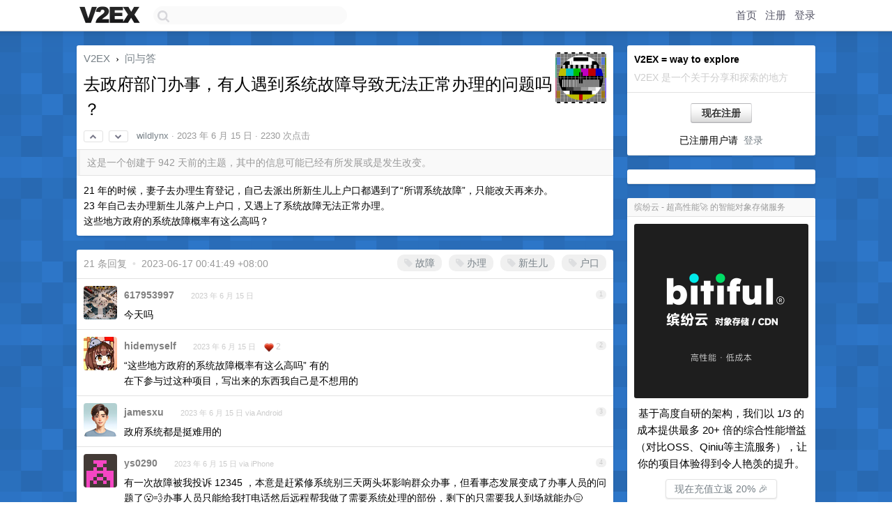

--- FILE ---
content_type: text/html; charset=UTF-8
request_url: https://origin.v2ex.com/t/949099
body_size: 10211
content:
<!DOCTYPE html>
<html lang="zh-CN">
<head>
    <meta name="Content-Type" content="text/html;charset=utf-8">
    <meta name="Referrer" content="unsafe-url">
    <meta content="True" name="HandheldFriendly">
    
    <meta name="theme-color" content="#ffffff">
    
    
    <meta name="apple-mobile-web-app-capable" content="yes" />
<meta name="mobile-web-app-capable" content="yes" />
<meta name="detectify-verification" content="d0264f228155c7a1f72c3d91c17ce8fb" />
<meta name="p:domain_verify" content="b87e3b55b409494aab88c1610b05a5f0"/>
<meta name="alexaVerifyID" content="OFc8dmwZo7ttU4UCnDh1rKDtLlY" />
<meta name="baidu-site-verification" content="D00WizvYyr" />
<meta name="msvalidate.01" content="D9B08FEA08E3DA402BF07ABAB61D77DE" />
<meta property="wb:webmaster" content="f2f4cb229bda06a4" />
<meta name="google-site-verification" content="LM_cJR94XJIqcYJeOCscGVMWdaRUvmyz6cVOqkFplaU" />
<meta name="wwads-cn-verify" content="c8ffe9a587b126f152ed3d89a146b445" />
<script type="text/javascript" src="https://cdn.wwads.cn/js/makemoney.js" async></script>
<script async src="https://pagead2.googlesyndication.com/pagead/js/adsbygoogle.js?client=ca-pub-5060390720525238"
     crossorigin="anonymous"></script>
    
    <title>去政府部门办事，有人遇到系统故障导致无法正常办理的问题吗？ - V2EX</title>
    <link rel="dns-prefetch" href="https://static.v2ex.com/" />
<link rel="dns-prefetch" href="https://cdn.v2ex.com/" />
<link rel="dns-prefetch" href="https://i.v2ex.co/" />
<link rel="dns-prefetch" href="https://www.google-analytics.com/" />    
    <style>
        body {
            min-width: 820px;
            font-family: "Helvetica Neue", "Luxi Sans", "Segoe UI", "Hiragino Sans GB", "Microsoft Yahei", sans-serif, "Apple Logo";
        }
    </style>
    <link rel="stylesheet" type="text/css" media="screen" href="/assets/4cfbc0449950f1ff13a2701a89c83ddd44fffbf3-combo.css?t=1768282200">
    
    <script>
        const SITE_NIGHT = 0;
    </script>
    <link rel="stylesheet" href="/static/css/vendor/tomorrow.css?v=3c006808236080a5d98ba4e64b8f323f" type="text/css">
    
    <link rel="icon" sizes="192x192" href="/static/icon-192.png">
    <link rel="apple-touch-icon" sizes="180x180" href="/static/apple-touch-icon-180.png?v=91e795b8b5d9e2cbf2d886c3d4b7d63c">
    
    <link rel="shortcut icon" href="/static/favicon.ico" type="image/png">
    
    
    <link rel="manifest" href="/manifest.webmanifest">
    <script>
        const LANG = 'zhcn';
        const FEATURES = ['search', 'favorite-nodes-sort'];
    </script>
    <script src="/assets/e018fd2b900d7499242ac6e8286c94e0e0cc8e0d-combo.js?t=1768282200" defer></script>
    <meta name="description" content="问与答 - @wildlynx - 21 年的时候，妻子去办理生育登记，自己去派出所新生儿上户口都遇到了“所谓系统故障”，只能改天再来办。23 年自己去办理新生儿落户上户口，又遇上了系统故障无法正常办理。这些地方政府的系统故障概">
    
    
    <link rel="canonical" href="https://www.v2ex.com/t/949099">
    
    



<meta name="robots" content="noindex, nofollow" />


<meta property="og:locale" content="zh_CN" />
<meta property="og:type" content="article" />
<meta property="og:title" content="去政府部门办事，有人遇到系统故障导致无法正常办理的问题吗？ - V2EX" />
<meta property="og:description" content="问与答 - @wildlynx - 21 年的时候，妻子去办理生育登记，自己去派出所新生儿上户口都遇到了“所谓系统故障”，只能改天再来办。23 年自己去办理新生儿落户上户口，又遇上了系统故障无法正常办理。这些地方政府的系统故障概" />
<meta property="og:url" content="https://www.v2ex.com/t/949099" />
<meta property="og:site_name" content="V2EX" />

<meta property="article:tag" content="qna" />
<meta property="article:section" content="问与答" />
<meta property="article:published_time" content="2023-06-15T13:09:58Z" />

<meta name="twitter:card" content="summary" />
<meta name="twitter:description" content="问与答 - @wildlynx - 21 年的时候，妻子去办理生育登记，自己去派出所新生儿上户口都遇到了“所谓系统故障”，只能改天再来办。23 年自己去办理新生儿落户上户口，又遇上了系统故障无法正常办理。这些地方政府的系统故障概" />
<meta name="twitter:title" content="去政府部门办事，有人遇到系统故障导致无法正常办理的问题吗？ - V2EX" />
<meta name="twitter:image" content="https://cdn.v2ex.com/avatar/4d83/be7a/46779_xlarge.png?m=1658708413" />
<meta name="twitter:site" content="@V2EX" />
<meta name="twitter:creator" content="@V2EX" />
<link rel="top" title="回到顶部" href="#">


<link rel="amphtml" href="https://www.v2ex.com/amp/t/949099" />
<script>
const topicId = 949099;
var once = "84638";

document.addEventListener("DOMContentLoaded", () => {
    protectTraffic();

    if (typeof reloadTopicTips !== 'undefined') {
        window.reloadTopicTips = reloadTopicTips;
    }

    const observer = new IntersectionObserver(
        ([e]) => e.target.toggleAttribute('stuck', e.intersectionRatio < 1),
        {threshold: [1]}
    );

    observer.observe(document.getElementById('reply-box'));

    

    $('#Main').on('click', '.no, .ago', function () {
        location.hash = $(this).parents('.cell').prop('id');
    });

    

    // refresh once
    document.addEventListener('visibilitychange', e => {
        if (document.visibilityState === 'visible') {
            fetchOnce().then(once => {
                $('#once').val(once);
            });
        }
    });

    if (location.search.indexOf('p=') > -1) {
    const p = Number(location.search.split('p=')[1].split('&')[0]);
    if (p) {
        const key = 'tp949099';
        if (lscache.set(key, p, 60 * 24 * 30)) { // 30 days
            console.log(`Saved topic page number to ${key}: ` + p);
        }
    }
}

    
});
</script>
<script type="text/javascript">
function format(tpl) {
    var index = 1, items = arguments;
    return (tpl || '').replace(/{(\w*)}/g, function(match, p1) {
        return items[index++] || p1 || match;
    });
}
function loadCSS(url, callback) {
    return $('<link type="text/css" rel="stylesheet"/>')
        .attr({ href: url })
        .on('load', callback)
        .appendTo(document.head);
}
function lazyGist(element) {
    var $btn = $(element);
    var $self = $(element).parent();
    var $link = $self.find('a');
    $btn.prop('disabled', 'disabled').text('Loading...');
    $.getJSON(format('{}.json?callback=?', $link.prop('href').replace($link.prop('hash'), '')))
        .done(function(data) {
            loadCSS(data.stylesheet, function() {
                $self.replaceWith(data.div);
                $('.gist .gist-file .gist-meta a').filter(function() { return this.href === $link.prop('href'); }).parents('.gist-file').siblings().remove();
            });
        })
        .fail(function() { $self.replaceWith($('<a>').attr('href', url).text(url)); });
}
</script>

    
</head>
<body>
    
    
    <div id="Top">
        <div class="content">
            <div class="site-nav">
                <a href="/" name="top" title="way to explore"><div id="Logo"></div></a>
                <div id="search-container">
                    <input id="search" type="text" maxlength="128" autocomplete="off" tabindex="1">
                    <div id="search-result" class="box"></div>
                </div>
                <div class="tools" >
                
                    <a href="/" class="top">首页</a>
                    <a href="/signup" class="top">注册</a>
                    <a href="/signin" class="top">登录</a>
                
                </div>
            </div>
        </div>
    </div>
    
    <div id="Wrapper">
        <div class="content">
            
            <div id="Leftbar"></div>
            <div id="Rightbar">
                <div class="sep20"></div>
                
                    
                    <div class="box">
                        <div class="cell">
                            <strong>V2EX = way to explore</strong>
                            <div class="sep5"></div>
                            <span class="fade">V2EX 是一个关于分享和探索的地方</span>
                        </div>
                        <div class="inner">
                            <div class="sep5"></div>
                            <div align="center"><a href="/signup" class="super normal button">现在注册</a>
                            <div class="sep5"></div>
                            <div class="sep10"></div>
                            已注册用户请 &nbsp;<a href="/signin">登录</a></div>
                        </div>
                    </div>
                    
                    


    
    <div class="sep20"></div>
    <div class="box">
        <div class="inner" id="node_sidebar">
            <!--
<a href="/t/10686" class="node">V2EX 提问指南</a>
-->
<style type="text/css">
#Wrapper {
background-color: #2d76c8;
background-image: url("/static/img/shadow_light.png"), url("//static.v2ex.com/bgs/pixels.png");
background-position: 0 0, 0 0;
background-repeat: repeat-x, repeat;
}
  #Wrapper.Night {
  	background-color: #22303f;
	background-image: url("/static/img/shadow.png"), url("//static.v2ex.com/bgs/pixels.png");
	background-repeat: repeat-x, repeat;
    background-position: 0 0, 0 0;
  }
</style>
            
        </div>
        
    </div>
    


                    
                    <div class="sep20"></div>
                    <div class="box" id="pro-campaign-container">
    <!-- Campaign content will be loaded here -->
</div>

<script>
document.addEventListener('DOMContentLoaded', function() {
    // Function to escape HTML entities
    function escapeHtml(text) {
        if (!text) return '';
        var div = document.createElement('div');
        div.textContent = text;
        return div.innerHTML;
    }

    // Function to render campaign based on display format
    function renderCampaign(campaign) {
        let html = '';
        let displayFormat = campaign.display_format || 'text-only';
        let title = escapeHtml(campaign.title);
        let description = escapeHtml(campaign.description);
        let callToAction = escapeHtml(campaign.call_to_action);
        let link = escapeHtml(campaign.link);

        // Check if required image URL is available for the display format, fallback to text-only if not
        if (displayFormat === 'small-with-description' && !campaign.img_small_url) {
            displayFormat = 'text-only';
        } else if (displayFormat === 'banner-only' && !campaign.img_banner_url) {
            displayFormat = 'text-only';
        } else if ((displayFormat === 'big-only' || displayFormat === 'big-with-description' || displayFormat === 'big-with-title-description-button') && !campaign.img_big_url) {
            displayFormat = 'text-only';
        }

        html = `<div class="pro-unit-title">${title}</div>`;
        switch(displayFormat) {
            case 'text-only':
                html += `
                    <div class="pro-unit">
                    <div class="pro-unit-description flex-one-row gap10">
                        <div onclick="window.open('${link}', '_blank')">${description}</div>
                        <div><a href="${link}" class="pro-unit-go" target="_blank">›</a>
                        </div>
                    </div>
                    </div>
                `;
                break;

            case 'small-with-description':
                html += `<div class="pro-unit flex-one-row">
                    ${campaign.img_small_cid ? `<div class="pro-unit-small-image">
                        <a href="${link}" target="_blank"><img src="${campaign.img_small_url}" class="pro-unit-img" style="max-width: 130px; max-height: 100px;" /></a>
                    </div>` : ''}
                    <div onclick="window.open('${link}', '_blank')" class="pro-unit-description">${description}</div>
                </div>`;
                break;

            case 'banner-only':
                html += `<div class="cell"><a href="${link}" target="_blank"><img src="${campaign.img_banner_url}" class="pro-unit-img" style="max-width: 250px; max-height: 60px; display: block; vertical-align: bottom;" /></a></div>`;
                break;

            case 'big-only':
                html += `<div class="cell"><a href="${link}" target="_blank"><img src="${campaign.img_big_url}" class="pro-unit-img" style="max-width: 500px; max-height: 500px; width: 100%; display: block; vertical-align: bottom;" /></a></div>`;
                break;

            case 'big-with-description':
                html += `<div class="inner" style="padding-bottom: 0px;"><a href="${link}" target="_blank"><img src="${campaign.img_big_url}" class="pro-unit-img" style="max-width: 500px; max-height: 500px; width: 100%; display: block; vertical-align: bottom;" /></a></div>`;
                html += `<div class="pro-unit-description flex-one-row gap10">
                    <div onclick="window.open('${link}', '_blank')">${description}</div>
                    <div><a href="${link}" class="pro-unit-go" target="_blank">›</a></div></div>`;
                break;

            case 'big-with-title-description-button':
                html += `<div class="inner" style="padding-bottom: 0px;"><a href="${link}" target="_blank"><img src="${campaign.img_big_url}" class="pro-unit-img" style="max-width: 500px; max-height: 500px; width: 100%; display: block; vertical-align: bottom;" /></a></div>`;
                html += `<div class="pro-unit-description">
                    <div style="text-align: center" onclick="window.open('${link}', '_blank')">${description}</div>
                    </div>`;
                html += `<div class="pro-unit-cta-container"><a href="${link}" target="_blank" class="pro-unit-cta">${callToAction}</a></div>`;
                break;

            default:
                html += `
                    <div class="pro-unit-description flex-one-row gap10">
                        <div onclick="window.open('${link}', '_blank')">${description}</div>
                        <div><a href="${link}" class="pro-unit-go" target="_blank">›</a></div>
                    </div>
                `;
        }

        html += `<div class="pro-unit-from flex-one-row gap10">
        <div>Promoted by <a href="/member/${campaign.member.username}" target="_blank">${campaign.member.username}</a></div>
        <div><a href="/pro/about" target="_blank" class="fade"><i class="fa fa-question-circle fade"></i> <span style="font-size: 12px; color: var(--color-fade)">PRO</span></a></div>
        </div>`

        return html;
    }

    // Load campaign from emitter
    var xhr = new XMLHttpRequest();
    xhr.open('GET', '/pro/emitter', true);
    xhr.setRequestHeader('Content-Type', 'application/json');

    xhr.onreadystatechange = function() {
        if (xhr.readyState === 4) {
            if (xhr.status === 200) {
                try {
                    var campaign = JSON.parse(xhr.responseText);
                    if (campaign && campaign.id) {
                        var html = renderCampaign(campaign);
                        document.getElementById('pro-campaign-container').innerHTML = html;
                    } else {
                        // No campaign to display, hide the container
                        document.getElementById('pro-campaign-container').style.display = 'none';
                    }
                } catch (e) {
                    // Parse error, hide the container
                    document.getElementById('pro-campaign-container').style.display = 'none';
                    console.log('Error parsing campaign data: ' + e.message);
                }
            } else {
                // HTTP error, hide the container
                document.getElementById('pro-campaign-container').style.display = 'none';
                console.log('Error loading campaign: HTTP ' + xhr.status);
            }
        }
    };

    xhr.send();
});
</script>
                    <div class="sep20"></div>
                    
                    
                    
                
            </div>
            <div id="Main">
                <div class="sep20"></div>
                
<div class="box" style="border-bottom: 0px;">
    
    <div class="header"><div class="fr"><a href="/member/wildlynx"><img src="https://cdn.v2ex.com/avatar/4d83/be7a/46779_xlarge.png?m=1658708413" class="avatar" border="0" align="default" width="73" style="width: 73px; max-height: 73px;" alt="wildlynx" data-uid="46779" /></a></div>
    <a href="/">V2EX</a> <span class="chevron">&nbsp;›&nbsp;</span> <a href="/go/qna">问与答</a>
    <div class="sep10"></div>
    <h1>去政府部门办事，有人遇到系统故障导致无法正常办理的问题吗？</h1>
    <div id="topic_949099_votes" class="votes">
<a href="javascript:" onclick="upVoteTopic(949099);" class="vote"><li class="fa fa-chevron-up"></li></a> &nbsp;<a href="javascript:" onclick="downVoteTopic(949099);" class="vote"><li class="fa fa-chevron-down"></li></a></div> &nbsp; <small class="gray"><a href="/member/wildlynx">wildlynx</a> · <span title="2023-06-15 21:09:58 +08:00">2023 年 6 月 15 日</span> · 2230 次点击</small>
    </div>
    
    
    <div class="outdated">这是一个创建于 942 天前的主题，其中的信息可能已经有所发展或是发生改变。</div>
    
    
    <div class="cell">
        
        <div class="topic_content">21 年的时候，妻子去办理生育登记，自己去派出所新生儿上户口都遇到了“所谓系统故障”，只能改天再来办。<br />23 年自己去办理新生儿落户上户口，又遇上了系统故障无法正常办理。<br />这些地方政府的系统故障概率有这么高吗？</div>
        
    </div>
    
    
    
    
</div>

<!-- SOL tip topic -->


<div class="sep20"></div>


<div class="box">
    <div class="cell"><div class="fr" style="margin: -3px -5px 0px 0px;"><a href="/tag/故障" class="tag"><li class="fa fa-tag"></li> 故障</a><a href="/tag/办理" class="tag"><li class="fa fa-tag"></li> 办理</a><a href="/tag/新生儿" class="tag"><li class="fa fa-tag"></li> 新生儿</a><a href="/tag/户口" class="tag"><li class="fa fa-tag"></li> 户口</a></div><span class="gray">21 条回复 &nbsp;<strong class="snow">•</strong> &nbsp;2023-06-17 00:41:49 +08:00</span>
    </div>
    

    
        
        <div id="r_13225611" class="cell">
        
        <table cellpadding="0" cellspacing="0" border="0" width="100%">
            <tr>
                <td width="48" valign="top" align="center"><img src="https://cdn.v2ex.com/avatar/aee4/b84d/381728_normal.png?m=1642041929" class="avatar" border="0" align="default" alt="617953997" data-uid="381728" /></td>
                <td width="10" valign="top"></td>
                <td width="auto" valign="top" align="left"><div class="fr"> &nbsp; &nbsp; <span class="no">1</span></div>
                    <div class="sep3"></div>
                    <strong><a href="/member/617953997" class="dark">617953997</a></strong> &nbsp; <div class="badges"></div>&nbsp; &nbsp;<span class="ago" title="2023-06-15 21:16:24 +08:00">2023 年 6 月 15 日</span> 
                    <div class="sep5"></div>
                    <div class="reply_content">今天吗</div>
                </td>
            </tr>
        </table>
        </div>
    
    

    
        
        <div id="r_13225634" class="cell">
        
        <table cellpadding="0" cellspacing="0" border="0" width="100%">
            <tr>
                <td width="48" valign="top" align="center"><img src="https://cdn.v2ex.com/avatar/7027/d66b/371001_normal.png?m=1694763053" class="avatar" border="0" align="default" alt="hidemyself" data-uid="371001" /></td>
                <td width="10" valign="top"></td>
                <td width="auto" valign="top" align="left"><div class="fr"> &nbsp; &nbsp; <span class="no">2</span></div>
                    <div class="sep3"></div>
                    <strong><a href="/member/hidemyself" class="dark">hidemyself</a></strong> &nbsp; <div class="badges"></div>&nbsp; &nbsp;<span class="ago" title="2023-06-15 21:21:59 +08:00">2023 年 6 月 15 日</span>  &nbsp; <span class="small fade"><img src="/static/img/heart_20250818.png?v=c3415183a0b3e9ab1576251be69d7d6d" width="14" align="absmiddle" alt="❤️" /> 2</span>
                    <div class="sep5"></div>
                    <div class="reply_content">“这些地方政府的系统故障概率有这么高吗” 有的<br />在下参与过这种项目，写出来的东西我自己是不想用的</div>
                </td>
            </tr>
        </table>
        </div>
    
    

    
        
        <div id="r_13225664" class="cell">
        
        <table cellpadding="0" cellspacing="0" border="0" width="100%">
            <tr>
                <td width="48" valign="top" align="center"><img src="https://cdn.v2ex.com/avatar/7cfc/37ec/41234_normal.png?m=1759976577" class="avatar" border="0" align="default" alt="jamesxu" data-uid="41234" /></td>
                <td width="10" valign="top"></td>
                <td width="auto" valign="top" align="left"><div class="fr"> &nbsp; &nbsp; <span class="no">3</span></div>
                    <div class="sep3"></div>
                    <strong><a href="/member/jamesxu" class="dark">jamesxu</a></strong> &nbsp; <div class="badges"></div>&nbsp; &nbsp;<span class="ago" title="2023-06-15 21:29:21 +08:00">2023 年 6 月 15 日 via Android</span> 
                    <div class="sep5"></div>
                    <div class="reply_content">政府系统都是挺难用的</div>
                </td>
            </tr>
        </table>
        </div>
    
    

    
        
        <div id="r_13225679" class="cell">
        
        <table cellpadding="0" cellspacing="0" border="0" width="100%">
            <tr>
                <td width="48" valign="top" align="center"><img src="https://cdn.v2ex.com/gravatar/c4c8b067deff99c911a7e640e1592d04?s=48&d=retro" class="avatar" border="0" align="default" alt="ys0290" data-uid="68671" /></td>
                <td width="10" valign="top"></td>
                <td width="auto" valign="top" align="left"><div class="fr"> &nbsp; &nbsp; <span class="no">4</span></div>
                    <div class="sep3"></div>
                    <strong><a href="/member/ys0290" class="dark">ys0290</a></strong> &nbsp; <div class="badges"></div>&nbsp; &nbsp;<span class="ago" title="2023-06-15 21:35:27 +08:00">2023 年 6 月 15 日 via iPhone</span> 
                    <div class="sep5"></div>
                    <div class="reply_content">有一次故障被我投诉 12345 ，本意是赶紧修系统别三天两头坏影响群众办事，但看事态发展变成了办事人员的问题了😮‍💨办事人员只能给我打电话然后远程帮我做了需要系统处理的部份，剩下的只需要我人到场就能办😑</div>
                </td>
            </tr>
        </table>
        </div>
    
    

    
        
        <div id="r_13225689" class="cell">
        
        <table cellpadding="0" cellspacing="0" border="0" width="100%">
            <tr>
                <td width="48" valign="top" align="center"><img src="https://cdn.v2ex.com/avatar/b8dd/669b/7538_normal.png?m=1603343411" class="avatar" border="0" align="default" alt="qq651438555" data-uid="7538" /></td>
                <td width="10" valign="top"></td>
                <td width="auto" valign="top" align="left"><div class="fr"> &nbsp; &nbsp; <span class="no">5</span></div>
                    <div class="sep3"></div>
                    <strong><a href="/member/qq651438555" class="dark">qq651438555</a></strong> &nbsp; <div class="badges"></div>&nbsp; &nbsp;<span class="ago" title="2023-06-15 21:39:38 +08:00">2023 年 6 月 15 日</span> 
                    <div class="sep5"></div>
                    <div class="reply_content">正常现象,特别是公安网,车管所经常宕机!</div>
                </td>
            </tr>
        </table>
        </div>
    
    

    
        
        <div id="r_13225701" class="cell">
        
        <table cellpadding="0" cellspacing="0" border="0" width="100%">
            <tr>
                <td width="48" valign="top" align="center"><img src="https://cdn.v2ex.com/gravatar/8a1c41897e211ad74fb065bc6946eb85?s=48&d=retro" class="avatar" border="0" align="default" alt="louisxxx" data-uid="581155" /></td>
                <td width="10" valign="top"></td>
                <td width="auto" valign="top" align="left"><div class="fr"> &nbsp; &nbsp; <span class="no">6</span></div>
                    <div class="sep3"></div>
                    <strong><a href="/member/louisxxx" class="dark">louisxxx</a></strong> &nbsp; <div class="badges"></div>&nbsp; &nbsp;<span class="ago" title="2023-06-15 21:44:07 +08:00">2023 年 6 月 15 日</span> 
                    <div class="sep5"></div>
                    <div class="reply_content">这些项目都是有关系的人在搞。你指望像 BAT 一样雇一堆大牛来做外包？</div>
                </td>
            </tr>
        </table>
        </div>
    
    

    
        
        <div id="r_13225744" class="cell">
        
        <table cellpadding="0" cellspacing="0" border="0" width="100%">
            <tr>
                <td width="48" valign="top" align="center"><img src="https://cdn.v2ex.com/avatar/55fe/29e6/116124_normal.png?m=1720510511" class="avatar" border="0" align="default" alt="300" data-uid="116124" /></td>
                <td width="10" valign="top"></td>
                <td width="auto" valign="top" align="left"><div class="fr"> &nbsp; &nbsp; <span class="no">7</span></div>
                    <div class="sep3"></div>
                    <strong><a href="/member/300" class="dark">300</a></strong> &nbsp; <div class="badges"></div>&nbsp; &nbsp;<span class="ago" title="2023-06-15 21:59:51 +08:00">2023 年 6 月 15 日 via Android</span> 
                    <div class="sep5"></div>
                    <div class="reply_content">正常现象，我趴旁边看的，选地区弹窗来回开了几次，十分钟过去了都没显示出来。动不动就转圈</div>
                </td>
            </tr>
        </table>
        </div>
    
    

    
        
        <div id="r_13225774" class="cell">
        
        <table cellpadding="0" cellspacing="0" border="0" width="100%">
            <tr>
                <td width="48" valign="top" align="center"><img src="https://cdn.v2ex.com/avatar/be70/7b06/17398_normal.png?m=1669554707" class="avatar" border="0" align="default" alt="westoy" data-uid="17398" /></td>
                <td width="10" valign="top"></td>
                <td width="auto" valign="top" align="left"><div class="fr"> &nbsp; &nbsp; <span class="no">8</span></div>
                    <div class="sep3"></div>
                    <strong><a href="/member/westoy" class="dark">westoy</a></strong> &nbsp; <div class="badges"></div>&nbsp; &nbsp;<span class="ago" title="2023-06-15 22:09:39 +08:00">2023 年 6 月 15 日</span> 
                    <div class="sep5"></div>
                    <div class="reply_content">车管所日常断网........</div>
                </td>
            </tr>
        </table>
        </div>
    
    

    
        
        <div id="r_13225893" class="cell">
        
        <table cellpadding="0" cellspacing="0" border="0" width="100%">
            <tr>
                <td width="48" valign="top" align="center"><img src="https://cdn.v2ex.com/avatar/3151/559a/573797_normal.png?m=1645965913" class="avatar" border="0" align="default" alt="kingjpa" data-uid="573797" /></td>
                <td width="10" valign="top"></td>
                <td width="auto" valign="top" align="left"><div class="fr"> &nbsp; &nbsp; <span class="no">9</span></div>
                    <div class="sep3"></div>
                    <strong><a href="/member/kingjpa" class="dark">kingjpa</a></strong> &nbsp; <div class="badges"></div>&nbsp; &nbsp;<span class="ago" title="2023-06-15 22:49:53 +08:00">2023 年 6 月 15 日</span> 
                    <div class="sep5"></div>
                    <div class="reply_content">@<a href="/member/qq651438555">qq651438555</a> <br />@<a href="/member/westoy">westoy</a> <br />这就是"正常"的了， 给黄牛创收</div>
                </td>
            </tr>
        </table>
        </div>
    
    

    
        
        <div id="r_13226071" class="cell">
        
        <table cellpadding="0" cellspacing="0" border="0" width="100%">
            <tr>
                <td width="48" valign="top" align="center"><img src="https://cdn.v2ex.com/avatar/7804/b284/71703_normal.png?m=1764642426" class="avatar" border="0" align="default" alt="cheese" data-uid="71703" /></td>
                <td width="10" valign="top"></td>
                <td width="auto" valign="top" align="left"><div class="fr"> &nbsp; &nbsp; <span class="no">10</span></div>
                    <div class="sep3"></div>
                    <strong><a href="/member/cheese" class="dark">cheese</a></strong> &nbsp; <div class="badges"></div>&nbsp; &nbsp;<span class="ago" title="2023-06-16 00:31:43 +08:00">2023 年 6 月 16 日</span> 
                    <div class="sep5"></div>
                    <div class="reply_content">地方政府的外包主要是有点小能耐的人的外包公司接过去的。确实不太行</div>
                </td>
            </tr>
        </table>
        </div>
    
    

    
        
        <div id="r_13226081" class="cell">
        
        <table cellpadding="0" cellspacing="0" border="0" width="100%">
            <tr>
                <td width="48" valign="top" align="center"><img src="https://cdn.v2ex.com/gravatar/d1e45dd99f28976a8e3c1e7f21a7238e?s=48&d=retro" class="avatar" border="0" align="default" alt="tin3w5" data-uid="109657" /></td>
                <td width="10" valign="top"></td>
                <td width="auto" valign="top" align="left"><div class="fr"> &nbsp; &nbsp; <span class="no">11</span></div>
                    <div class="sep3"></div>
                    <strong><a href="/member/tin3w5" class="dark">tin3w5</a></strong> &nbsp; <div class="badges"></div>&nbsp; &nbsp;<span class="ago" title="2023-06-16 00:37:59 +08:00">2023 年 6 月 16 日 via iPhone</span> 
                    <div class="sep5"></div>
                    <div class="reply_content">十多年前办护照，打算去香港考 CCIE 。刚刚好卡在我后面的大哥遇到了故障办不了，其实在办理我的流程的时候就已经意识到问题了——一个破 asp 网站，连加载带刷新折腾了得有 10mins 才加载出来页面。</div>
                </td>
            </tr>
        </table>
        </div>
    
    

    
        
        <div id="r_13226109" class="cell">
        
        <table cellpadding="0" cellspacing="0" border="0" width="100%">
            <tr>
                <td width="48" valign="top" align="center"><img src="https://cdn.v2ex.com/gravatar/d4d0d19c8b52c7c4d025b8b9f3886b99?s=48&d=retro" class="avatar" border="0" align="default" alt="jiawei26" data-uid="130233" /></td>
                <td width="10" valign="top"></td>
                <td width="auto" valign="top" align="left"><div class="fr"> &nbsp; &nbsp; <span class="no">12</span></div>
                    <div class="sep3"></div>
                    <strong><a href="/member/jiawei26" class="dark">jiawei26</a></strong> &nbsp; <div class="badges"></div>&nbsp; &nbsp;<span class="ago" title="2023-06-16 01:00:44 +08:00">2023 年 6 月 16 日 via Android</span> 
                    <div class="sep5"></div>
                    <div class="reply_content">其实，他们可能就是懒得给你办而已，系统故障是个万金油理由。</div>
                </td>
            </tr>
        </table>
        </div>
    
    

    
        
        <div id="r_13226273" class="cell">
        
        <table cellpadding="0" cellspacing="0" border="0" width="100%">
            <tr>
                <td width="48" valign="top" align="center"><img src="https://cdn.v2ex.com/avatar/8e42/f027/197182_normal.png?m=1720686368" class="avatar" border="0" align="default" alt="Junichi" data-uid="197182" /></td>
                <td width="10" valign="top"></td>
                <td width="auto" valign="top" align="left"><div class="fr"> &nbsp; &nbsp; <span class="no">13</span></div>
                    <div class="sep3"></div>
                    <strong><a href="/member/Junichi" class="dark">Junichi</a></strong> &nbsp; <div class="badges"></div>&nbsp; &nbsp;<span class="ago" title="2023-06-16 07:35:16 +08:00">2023 年 6 月 16 日 via iPhone</span> 
                    <div class="sep5"></div>
                    <div class="reply_content">遇到过一次，以前还要办计划生育证，系统登录不上去。<br /><br />说了自己难得请假来办理，工作人员一边工作一边重试登录，一个小时后才恢复正常。</div>
                </td>
            </tr>
        </table>
        </div>
    
    

    
        
        <div id="r_13226604" class="cell">
        
        <table cellpadding="0" cellspacing="0" border="0" width="100%">
            <tr>
                <td width="48" valign="top" align="center"><img src="https://cdn.v2ex.com/avatar/ba03/8e2a/6834_normal.png?m=1733273843" class="avatar" border="0" align="default" alt="hatw" data-uid="6834" /></td>
                <td width="10" valign="top"></td>
                <td width="auto" valign="top" align="left"><div class="fr"> &nbsp; &nbsp; <span class="no">14</span></div>
                    <div class="sep3"></div>
                    <strong><a href="/member/hatw" class="dark">hatw</a></strong> &nbsp; <div class="badges"></div>&nbsp; &nbsp;<span class="ago" title="2023-06-16 09:13:50 +08:00">2023 年 6 月 16 日</span> 
                    <div class="sep5"></div>
                    <div class="reply_content">哈哈，我不是开发，但是政府的系统很多都很旧。要求浏览器都能分 IE 的版本。。。还有各种跨网的，要用安全边界。各种接口限制。。。所以不通我觉得很正常。。。太多环节了。。很多业务功能都是屎山上继续加屎。没人敢重构。。。</div>
                </td>
            </tr>
        </table>
        </div>
    
    

    
        
        <div id="r_13226708" class="cell">
        
        <table cellpadding="0" cellspacing="0" border="0" width="100%">
            <tr>
                <td width="48" valign="top" align="center"><img src="https://cdn.v2ex.com/avatar/eac6/547c/84153_normal.png?m=1754525704" class="avatar" border="0" align="default" alt="cat" data-uid="84153" /></td>
                <td width="10" valign="top"></td>
                <td width="auto" valign="top" align="left"><div class="fr"> &nbsp; &nbsp; <span class="no">15</span></div>
                    <div class="sep3"></div>
                    <strong><a href="/member/cat" class="dark">cat</a></strong> &nbsp; <div class="badges"></div>&nbsp; &nbsp;<span class="ago" title="2023-06-16 09:28:13 +08:00">2023 年 6 月 16 日</span> 
                    <div class="sep5"></div>
                    <div class="reply_content">某个小地方的某个部门，临下班前半小时，必定故障</div>
                </td>
            </tr>
        </table>
        </div>
    
    

    
        
        <div id="r_13226718" class="cell">
        
        <table cellpadding="0" cellspacing="0" border="0" width="100%">
            <tr>
                <td width="48" valign="top" align="center"><img src="https://cdn.v2ex.com/avatar/fed6/d910/92455_normal.png?m=1749100411" class="avatar" border="0" align="default" alt="Felldeadbird" data-uid="92455" /></td>
                <td width="10" valign="top"></td>
                <td width="auto" valign="top" align="left"><div class="fr"> &nbsp; &nbsp; <span class="no">16</span></div>
                    <div class="sep3"></div>
                    <strong><a href="/member/Felldeadbird" class="dark">Felldeadbird</a></strong> &nbsp; <div class="badges"></div>&nbsp; &nbsp;<span class="ago" title="2023-06-16 09:29:08 +08:00">2023 年 6 月 16 日</span> 
                    <div class="sep5"></div>
                    <div class="reply_content">车管业务特别容易崩溃，我记得今年就崩过几天才修复好。 <br /><br />去年登记电动车车牌也是崩了一天，隔了一周再去，到我上牌时给崩了……</div>
                </td>
            </tr>
        </table>
        </div>
    
    

    
        
        <div id="r_13226761" class="cell">
        
        <table cellpadding="0" cellspacing="0" border="0" width="100%">
            <tr>
                <td width="48" valign="top" align="center"><img src="https://cdn.v2ex.com/avatar/b8ca/6811/428441_normal.png?m=1648626046" class="avatar" border="0" align="default" alt="blackshow" data-uid="428441" /></td>
                <td width="10" valign="top"></td>
                <td width="auto" valign="top" align="left"><div class="fr"> &nbsp; &nbsp; <span class="no">17</span></div>
                    <div class="sep3"></div>
                    <strong><a href="/member/blackshow" class="dark">blackshow</a></strong> &nbsp; <div class="badges"></div>&nbsp; &nbsp;<span class="ago" title="2023-06-16 09:34:40 +08:00">2023 年 6 月 16 日</span> 
                    <div class="sep5"></div>
                    <div class="reply_content">@<a href="/member/Felldeadbird">Felldeadbird</a> #16 三年前上牌的时候连着去了三天，业务大厅一堆人每天从下午一点等到五点半下班，第三天车管所周六加班才上去的盘</div>
                </td>
            </tr>
        </table>
        </div>
    
    

    
        
        <div id="r_13226790" class="cell">
        
        <table cellpadding="0" cellspacing="0" border="0" width="100%">
            <tr>
                <td width="48" valign="top" align="center"><img src="https://cdn.v2ex.com/avatar/91be/7deb/134514_normal.png?m=1538974137" class="avatar" border="0" align="default" alt="ww940521" data-uid="134514" /></td>
                <td width="10" valign="top"></td>
                <td width="auto" valign="top" align="left"><div class="fr"> &nbsp; &nbsp; <span class="no">18</span></div>
                    <div class="sep3"></div>
                    <strong><a href="/member/ww940521" class="dark">ww940521</a></strong> &nbsp; <div class="badges"></div>&nbsp; &nbsp;<span class="ago" title="2023-06-16 09:38:32 +08:00">2023 年 6 月 16 日</span> 
                    <div class="sep5"></div>
                    <div class="reply_content">@<a href="/member/hidemyself">hidemyself</a> me too</div>
                </td>
            </tr>
        </table>
        </div>
    
    

    
        
        <div id="r_13227648" class="cell">
        
        <table cellpadding="0" cellspacing="0" border="0" width="100%">
            <tr>
                <td width="48" valign="top" align="center"><img src="https://cdn.v2ex.com/gravatar/8c7fb880450a3406cea66146365cbc7a?s=48&d=retro" class="avatar" border="0" align="default" alt="a852695" data-uid="253308" /></td>
                <td width="10" valign="top"></td>
                <td width="auto" valign="top" align="left"><div class="fr"> &nbsp; &nbsp; <span class="no">19</span></div>
                    <div class="sep3"></div>
                    <strong><a href="/member/a852695" class="dark">a852695</a></strong> &nbsp; <div class="badges"></div>&nbsp; &nbsp;<span class="ago" title="2023-06-16 11:01:48 +08:00">2023 年 6 月 16 日</span> 
                    <div class="sep5"></div>
                    <div class="reply_content">正常的，概率很大崩掉，有次在房管局也这样。</div>
                </td>
            </tr>
        </table>
        </div>
    
    

    
        
        <div id="r_13227883" class="cell">
        
        <table cellpadding="0" cellspacing="0" border="0" width="100%">
            <tr>
                <td width="48" valign="top" align="center"><img src="https://cdn.v2ex.com/avatar/54ad/bc69/632808_normal.png?m=1699150874" class="avatar" border="0" align="default" alt="zdking08135" data-uid="632808" /></td>
                <td width="10" valign="top"></td>
                <td width="auto" valign="top" align="left"><div class="fr"> &nbsp; &nbsp; <span class="no">20</span></div>
                    <div class="sep3"></div>
                    <strong><a href="/member/zdking08135" class="dark">zdking08135</a></strong> &nbsp; <div class="badges"></div>&nbsp; &nbsp;<span class="ago" title="2023-06-16 11:33:28 +08:00">2023 年 6 月 16 日</span> 
                    <div class="sep5"></div>
                    <div class="reply_content">歪个楼。这个时候还敢生二胎的，都是勇士。</div>
                </td>
            </tr>
        </table>
        </div>
    
    

    
        
        <div id="r_13231339" class="cell">
        
        <table cellpadding="0" cellspacing="0" border="0" width="100%">
            <tr>
                <td width="48" valign="top" align="center"><img src="https://cdn.v2ex.com/gravatar/ada08f494193507256e741e5aa57816a?s=48&d=retro" class="avatar" border="0" align="default" alt="z4oSkDNGGC2svsix" data-uid="201865" /></td>
                <td width="10" valign="top"></td>
                <td width="auto" valign="top" align="left"><div class="fr"> &nbsp; &nbsp; <span class="no">21</span></div>
                    <div class="sep3"></div>
                    <strong><a href="/member/z4oSkDNGGC2svsix" class="dark">z4oSkDNGGC2svsix</a></strong> &nbsp; <div class="badges"></div>&nbsp; &nbsp;<span class="ago" title="2023-06-17 00:41:49 +08:00">2023 年 6 月 17 日</span> 
                    <div class="sep5"></div>
                    <div class="reply_content">政府项目 2 种方式:<br />1. 层层转包, 层层回扣, 最后的资金少到只能找菜鸟来开发.<br />2. 项目直接被裙带开的公司接手, 由于老板浸淫官场, 他的公司官僚文化浓郁, 技术较差.</div>
                </td>
            </tr>
        </table>
        </div>
    
    


</div>
<div class="sep20"></div>



<div class="sep20"></div>
<div style="box-sizing: border-box"><div class="wwads-cn wwads-horizontal" data-id="98" style="max-width: 100%; padding-top: 10px; margin-top: 0px; text-align: left; box-shadow: 0 2px 3px rgb(0 0 0 / 10%); border-bottom: 1px solid var(--box-border-color); background-color: var(--box-background-color); color: var(--box-foreground-color);"></div></div>
<style type="text/css">.wwads-cn { border-radius: 3px !important; } .wwads-text { color: var(--link-color) !important; }</style>






            </div>
            
            
        </div>
        <div class="c"></div>
        <div class="sep20"></div>
    </div>
    <div id="Bottom">
        <div class="content">
            <div class="inner">
                <div class="sep10"></div>
                    <div class="fr">
                        <a href="https://www.digitalocean.com/?refcode=1b51f1a7651d" target="_blank"><div id="DigitalOcean"></div></a>
                    </div>
                    <strong><a href="/about" class="dark" target="_self">关于</a> &nbsp; <span class="snow">·</span> &nbsp; <a href="/help" class="dark" target="_self">帮助文档</a> &nbsp; <span class="snow">·</span> &nbsp; <a href="/pro/about" class="dark" target="_self">自助推广系统</a> &nbsp; <span class="snow">·</span> &nbsp; <a href="https://blog.v2ex.com/" class="dark" target="_blank">博客</a> &nbsp; <span class="snow">·</span> &nbsp; <a href="/help/api" class="dark" target="_self">API</a> &nbsp; <span class="snow">·</span> &nbsp; <a href="/faq" class="dark" target="_self">FAQ</a> &nbsp; <span class="snow">·</span> &nbsp; <a href="/solana" class="dark" target="_self">Solana</a> &nbsp; <span class="snow">·</span> &nbsp; 4589 人在线</strong> &nbsp; <span class="fade">最高记录 6679</span> &nbsp; <span class="snow">·</span> &nbsp; <a href="/select/language" class="f11"><img src="/static/img/language.png?v=6a5cfa731dc71a3769f6daace6784739" width="16" align="absmiddle" id="ico-select-language" /> &nbsp; Select Language</a>
                    <div class="sep20"></div>
                    创意工作者们的社区
                    <div class="sep5"></div>
                    World is powered by solitude
                    <div class="sep20"></div>
                    <span class="small fade">VERSION: 3.9.8.5 · 29ms · <a href="/worldclock#utc">UTC 05:37</a> · <a href="/worldclock#pvg">PVG 13:37</a> · <a href="/worldclock#lax">LAX 21:37</a> · <a href="/worldclock#jfk">JFK 00:37</a><br />♥ Do have faith in what you're doing.</span>
                <div class="sep10"></div>
            </div>
        </div>
    </div>

    

    

    
    <script src="/b/i/3qjIXrqnSawFdVYaAFlPDq1M4Spr7jMAGzG30_RNaTnof6xOkJ_Z_OtzIJPNhHz5Ihi074tV15HcL7bCf7Bi67t2rEanXufPy1__OfwZu1dJCjf4BAHPVSpOkBYenEkGC1bUpUus-5l6E7K7-VQzwP-H6SL2y5mo7tX_9WasXoM="></script>
    

    
    <script>
      (function(i,s,o,g,r,a,m){i['GoogleAnalyticsObject']=r;i[r]=i[r]||function(){
      (i[r].q=i[r].q||[]).push(arguments)},i[r].l=1*new Date();a=s.createElement(o),
      m=s.getElementsByTagName(o)[0];a.async=1;a.src=g;m.parentNode.insertBefore(a,m)
      })(window,document,'script','//www.google-analytics.com/analytics.js','ga');

      ga('create', 'UA-11940834-2', 'v2ex.com');
      ga('send', 'pageview');
      

ga('send', 'event', 'Node', 'topic', 'qna');



    </script>
    

    
<button class="scroll-top" data-scroll="up" type="button"><span>❯<span></button>
</body>
</html>

--- FILE ---
content_type: text/html; charset=UTF-8
request_url: https://origin.v2ex.com/pro/emitter
body_size: 298
content:
{"img_big_cid": "QmfQNs4iAmJCa2ntiDYecyfJ7FmFopWLN8qhqZVvxg58W5", "description": "\u57fa\u4e8e\u9ad8\u5ea6\u81ea\u7814\u7684\u67b6\u6784\uff0c\u6211\u4eec\u4ee5 1/3 \u7684\u6210\u672c\u63d0\u4f9b\u6700\u591a 20+ \u500d\u7684\u7efc\u5408\u6027\u80fd\u589e\u76ca\uff08\u5bf9\u6bd4OSS\u3001Qiniu\u7b49\u4e3b\u6d41\u670d\u52a1\uff09\uff0c\u8ba9\u4f60\u7684\u9879\u76ee\u4f53\u9a8c\u5f97\u5230\u4ee4\u4eba\u8273\u7fa1\u7684\u63d0\u5347\u3002", "weight": 290000, "title": "\u7f24\u7eb7\u4e91 - \u8d85\u9ad8\u6027\u80fd\ud83d\ude80 \u7684\u667a\u80fd\u5bf9\u8c61\u5b58\u50a8\u670d\u52a1", "img_big_url": "https://cid.v2ex.pro/ipfs/QmfQNs4iAmJCa2ntiDYecyfJ7FmFopWLN8qhqZVvxg58W5", "img_banner_cid": "", "img_small_url": null, "reviewed": 1756979564, "member": {"username": "nicoljiang", "id": 2987}, "img_small_cid": "", "img_banner_url": null, "call_to_action": "\u73b0\u5728\u5145\u503c\u7acb\u8fd4 20% \ud83c\udf89", "link": "https://www.bitiful.com/", "last_modified": 1756964949, "created": 1756726009, "active": 1756964949, "display_format": "big-with-title-description-button", "id": 99}

--- FILE ---
content_type: text/html; charset=utf-8
request_url: https://www.google.com/recaptcha/api2/aframe
body_size: 267
content:
<!DOCTYPE HTML><html><head><meta http-equiv="content-type" content="text/html; charset=UTF-8"></head><body><script nonce="APGR4SbBpt6KvAZSwirdTA">/** Anti-fraud and anti-abuse applications only. See google.com/recaptcha */ try{var clients={'sodar':'https://pagead2.googlesyndication.com/pagead/sodar?'};window.addEventListener("message",function(a){try{if(a.source===window.parent){var b=JSON.parse(a.data);var c=clients[b['id']];if(c){var d=document.createElement('img');d.src=c+b['params']+'&rc='+(localStorage.getItem("rc::a")?sessionStorage.getItem("rc::b"):"");window.document.body.appendChild(d);sessionStorage.setItem("rc::e",parseInt(sessionStorage.getItem("rc::e")||0)+1);localStorage.setItem("rc::h",'1768282633760');}}}catch(b){}});window.parent.postMessage("_grecaptcha_ready", "*");}catch(b){}</script></body></html>

--- FILE ---
content_type: application/javascript; charset=utf-8
request_url: https://esm.sh/@solana/buffer-layout@4.0.1/es2022/buffer-layout.mjs
body_size: 8144
content:
/* esm.sh - @solana/buffer-layout@4.0.1 */
import*as __0$ from"/node/buffer.mjs";var require=n=>{const e=m=>typeof m.default<"u"?m.default:m,c=m=>Object.assign({__esModule:true},m);switch(n){case"node:buffer":return e(__0$);default:console.error('module "'+n+'" not found');return null;}};
var Y=Object.create;var Q=Object.defineProperty;var Z=Object.getOwnPropertyDescriptor;var $=Object.getOwnPropertyNames;var ee=Object.getPrototypeOf,te=Object.prototype.hasOwnProperty;var ne=(r=>typeof require<"u"?require:typeof Proxy<"u"?new Proxy(r,{get:(e,t)=>(typeof require<"u"?require:e)[t]}):r)(function(r){if(typeof require<"u")return require.apply(this,arguments);throw Error('Dynamic require of "'+r+'" is not supported')});var re=(r,e)=>()=>(e||r((e={exports:{}}).exports,e),e.exports);var se=(r,e,t,n)=>{if(e&&typeof e=="object"||typeof e=="function")for(let o of $(e))!te.call(r,o)&&o!==t&&Q(r,o,{get:()=>e[o],enumerable:!(n=Z(e,o))||n.enumerable});return r};var oe=(r,e,t)=>(t=r!=null?Y(ee(r)):{},se(e||!r||!r.__esModule?Q(t,"default",{value:r,enumerable:!0}):t,r));var X=re(s=>{"use strict";Object.defineProperty(s,"__esModule",{value:!0});s.s16=s.s8=s.nu64be=s.u48be=s.u40be=s.u32be=s.u24be=s.u16be=s.nu64=s.u48=s.u40=s.u32=s.u24=s.u16=s.u8=s.offset=s.greedy=s.Constant=s.UTF8=s.CString=s.Blob=s.Boolean=s.BitField=s.BitStructure=s.VariantLayout=s.Union=s.UnionLayoutDiscriminator=s.UnionDiscriminator=s.Structure=s.Sequence=s.DoubleBE=s.Double=s.FloatBE=s.Float=s.NearInt64BE=s.NearInt64=s.NearUInt64BE=s.NearUInt64=s.IntBE=s.Int=s.UIntBE=s.UInt=s.OffsetLayout=s.GreedyCount=s.ExternalLayout=s.bindConstructorLayout=s.nameWithProperty=s.Layout=s.uint8ArrayToBuffer=s.checkUint8Array=void 0;s.constant=s.utf8=s.cstr=s.blob=s.unionLayoutDiscriminator=s.union=s.seq=s.bits=s.struct=s.f64be=s.f64=s.f32be=s.f32=s.ns64be=s.s48be=s.s40be=s.s32be=s.s24be=s.s16be=s.ns64=s.s48=s.s40=s.s32=s.s24=void 0;var H=ne("node:buffer");function m(r){if(!(r instanceof Uint8Array))throw new TypeError("b must be a Uint8Array")}s.checkUint8Array=m;function a(r){return m(r),H.Buffer.from(r.buffer,r.byteOffset,r.length)}s.uint8ArrayToBuffer=a;var u=class{constructor(e,t){if(!Number.isInteger(e))throw new TypeError("span must be an integer");this.span=e,this.property=t}makeDestinationObject(){return{}}getSpan(e,t){if(0>this.span)throw new RangeError("indeterminate span");return this.span}replicate(e){let t=Object.create(this.constructor.prototype);return Object.assign(t,this),t.property=e,t}fromArray(e){}};s.Layout=u;function J(r,e){return e.property?r+"["+e.property+"]":r}s.nameWithProperty=J;function ie(r,e){if(typeof r!="function")throw new TypeError("Class must be constructor");if(Object.prototype.hasOwnProperty.call(r,"layout_"))throw new Error("Class is already bound to a layout");if(!(e&&e instanceof u))throw new TypeError("layout must be a Layout");if(Object.prototype.hasOwnProperty.call(e,"boundConstructor_"))throw new Error("layout is already bound to a constructor");r.layout_=e,e.boundConstructor_=r,e.makeDestinationObject=(()=>new r),Object.defineProperty(r.prototype,"encode",{value(t,n){return e.encode(this,t,n)},writable:!0}),Object.defineProperty(r,"decode",{value(t,n){return e.decode(t,n)},writable:!0})}s.bindConstructorLayout=ie;var f=class extends u{isCount(){throw new Error("ExternalLayout is abstract")}};s.ExternalLayout=f;var U=class extends f{constructor(e=1,t){if(!Number.isInteger(e)||0>=e)throw new TypeError("elementSpan must be a (positive) integer");super(-1,t),this.elementSpan=e}isCount(){return!0}decode(e,t=0){m(e);let n=e.length-t;return Math.floor(n/this.elementSpan)}encode(e,t,n){return 0}};s.GreedyCount=U;var E=class extends f{constructor(e,t=0,n){if(!(e instanceof u))throw new TypeError("layout must be a Layout");if(!Number.isInteger(t))throw new TypeError("offset must be integer or undefined");super(e.span,n||e.property),this.layout=e,this.offset=t}isCount(){return this.layout instanceof h||this.layout instanceof p}decode(e,t=0){return this.layout.decode(e,t+this.offset)}encode(e,t,n=0){return this.layout.encode(e,t,n+this.offset)}};s.OffsetLayout=E;var h=class extends u{constructor(e,t){if(super(e,t),6<this.span)throw new RangeError("span must not exceed 6 bytes")}decode(e,t=0){return a(e).readUIntLE(t,this.span)}encode(e,t,n=0){return a(t).writeUIntLE(e,n,this.span),this.span}};s.UInt=h;var p=class extends u{constructor(e,t){if(super(e,t),6<this.span)throw new RangeError("span must not exceed 6 bytes")}decode(e,t=0){return a(e).readUIntBE(t,this.span)}encode(e,t,n=0){return a(t).writeUIntBE(e,n,this.span),this.span}};s.UIntBE=p;var l=class extends u{constructor(e,t){if(super(e,t),6<this.span)throw new RangeError("span must not exceed 6 bytes")}decode(e,t=0){return a(e).readIntLE(t,this.span)}encode(e,t,n=0){return a(t).writeIntLE(e,n,this.span),this.span}};s.Int=l;var y=class extends u{constructor(e,t){if(super(e,t),6<this.span)throw new RangeError("span must not exceed 6 bytes")}decode(e,t=0){return a(e).readIntBE(t,this.span)}encode(e,t,n=0){return a(t).writeIntBE(e,n,this.span),this.span}};s.IntBE=y;var z=Math.pow(2,32);function G(r){let e=Math.floor(r/z),t=r-e*z;return{hi32:e,lo32:t}}function q(r,e){return r*z+e}var S=class extends u{constructor(e){super(8,e)}decode(e,t=0){let n=a(e),o=n.readUInt32LE(t),i=n.readUInt32LE(t+4);return q(i,o)}encode(e,t,n=0){let o=G(e),i=a(t);return i.writeUInt32LE(o.lo32,n),i.writeUInt32LE(o.hi32,n+4),8}};s.NearUInt64=S;var v=class extends u{constructor(e){super(8,e)}decode(e,t=0){let n=a(e),o=n.readUInt32BE(t),i=n.readUInt32BE(t+4);return q(o,i)}encode(e,t,n=0){let o=G(e),i=a(t);return i.writeUInt32BE(o.hi32,n),i.writeUInt32BE(o.lo32,n+4),8}};s.NearUInt64BE=v;var O=class extends u{constructor(e){super(8,e)}decode(e,t=0){let n=a(e),o=n.readUInt32LE(t),i=n.readInt32LE(t+4);return q(i,o)}encode(e,t,n=0){let o=G(e),i=a(t);return i.writeUInt32LE(o.lo32,n),i.writeInt32LE(o.hi32,n+4),8}};s.NearInt64=O;var T=class extends u{constructor(e){super(8,e)}decode(e,t=0){let n=a(e),o=n.readInt32BE(t),i=n.readUInt32BE(t+4);return q(o,i)}encode(e,t,n=0){let o=G(e),i=a(t);return i.writeInt32BE(o.hi32,n),i.writeUInt32BE(o.lo32,n+4),8}};s.NearInt64BE=T;var D=class extends u{constructor(e){super(4,e)}decode(e,t=0){return a(e).readFloatLE(t)}encode(e,t,n=0){return a(t).writeFloatLE(e,n),4}};s.Float=D;var k=class extends u{constructor(e){super(4,e)}decode(e,t=0){return a(e).readFloatBE(t)}encode(e,t,n=0){return a(t).writeFloatBE(e,n),4}};s.FloatBE=k;var F=class extends u{constructor(e){super(8,e)}decode(e,t=0){return a(e).readDoubleLE(t)}encode(e,t,n=0){return a(t).writeDoubleLE(e,n),8}};s.Double=F;var V=class extends u{constructor(e){super(8,e)}decode(e,t=0){return a(e).readDoubleBE(t)}encode(e,t,n=0){return a(t).writeDoubleBE(e,n),8}};s.DoubleBE=V;var P=class extends u{constructor(e,t,n){if(!(e instanceof u))throw new TypeError("elementLayout must be a Layout");if(!(t instanceof f&&t.isCount()||Number.isInteger(t)&&0<=t))throw new TypeError("count must be non-negative integer or an unsigned integer ExternalLayout");let o=-1;!(t instanceof f)&&0<e.span&&(o=t*e.span),super(o,n),this.elementLayout=e,this.count=t}getSpan(e,t=0){if(0<=this.span)return this.span;let n=0,o=this.count;if(o instanceof f&&(o=o.decode(e,t)),0<this.elementLayout.span)n=o*this.elementLayout.span;else{let i=0;for(;i<o;)n+=this.elementLayout.getSpan(e,t+n),++i}return n}decode(e,t=0){let n=[],o=0,i=this.count;for(i instanceof f&&(i=i.decode(e,t));o<i;)n.push(this.elementLayout.decode(e,t)),t+=this.elementLayout.getSpan(e,t),o+=1;return n}encode(e,t,n=0){let o=this.elementLayout,i=e.reduce((c,d)=>c+o.encode(d,t,n+c),0);return this.count instanceof f&&this.count.encode(e.length,t,n),i}};s.Sequence=P;var j=class extends u{constructor(e,t,n){if(!(Array.isArray(e)&&e.reduce((i,c)=>i&&c instanceof u,!0)))throw new TypeError("fields must be array of Layout instances");typeof t=="boolean"&&n===void 0&&(n=t,t=void 0);for(let i of e)if(0>i.span&&i.property===void 0)throw new Error("fields cannot contain unnamed variable-length layout");let o=-1;try{o=e.reduce((i,c)=>i+c.getSpan(),0)}catch{}super(o,t),this.fields=e,this.decodePrefixes=!!n}getSpan(e,t=0){if(0<=this.span)return this.span;let n=0;try{n=this.fields.reduce((o,i)=>{let c=i.getSpan(e,t);return t+=c,o+c},0)}catch{throw new RangeError("indeterminate span")}return n}decode(e,t=0){m(e);let n=this.makeDestinationObject();for(let o of this.fields)if(o.property!==void 0&&(n[o.property]=o.decode(e,t)),t+=o.getSpan(e,t),this.decodePrefixes&&e.length===t)break;return n}encode(e,t,n=0){let o=n,i=0,c=0;for(let d of this.fields){let w=d.span;if(c=0<w?w:0,d.property!==void 0){let K=e[d.property];K!==void 0&&(c=d.encode(K,t,n),0>w&&(w=d.getSpan(t,n)))}i=n,n+=w}return i+c-o}fromArray(e){let t=this.makeDestinationObject();for(let n of this.fields)n.property!==void 0&&0<e.length&&(t[n.property]=e.shift());return t}layoutFor(e){if(typeof e!="string")throw new TypeError("property must be string");for(let t of this.fields)if(t.property===e)return t}offsetOf(e){if(typeof e!="string")throw new TypeError("property must be string");let t=0;for(let n of this.fields){if(n.property===e)return t;0>n.span?t=-1:0<=t&&(t+=n.span)}}};s.Structure=j;var x=class{constructor(e){this.property=e}decode(e,t){throw new Error("UnionDiscriminator is abstract")}encode(e,t,n){throw new Error("UnionDiscriminator is abstract")}};s.UnionDiscriminator=x;var g=class extends x{constructor(e,t){if(!(e instanceof f&&e.isCount()))throw new TypeError("layout must be an unsigned integer ExternalLayout");super(t||e.property||"variant"),this.layout=e}decode(e,t){return this.layout.decode(e,t)}encode(e,t,n){return this.layout.encode(e,t,n)}};s.UnionLayoutDiscriminator=g;var B=class extends u{constructor(e,t,n){let o;if(e instanceof h||e instanceof p)o=new g(new E(e));else if(e instanceof f&&e.isCount())o=new g(e);else if(e instanceof x)o=e;else throw new TypeError("discr must be a UnionDiscriminator or an unsigned integer layout");if(t===void 0&&(t=null),!(t===null||t instanceof u))throw new TypeError("defaultLayout must be null or a Layout");if(t!==null){if(0>t.span)throw new Error("defaultLayout must have constant span");t.property===void 0&&(t=t.replicate("content"))}let i=-1;t&&(i=t.span,0<=i&&(e instanceof h||e instanceof p)&&(i+=o.layout.span)),super(i,n),this.discriminator=o,this.usesPrefixDiscriminator=e instanceof h||e instanceof p,this.defaultLayout=t,this.registry={};let c=this.defaultGetSourceVariant.bind(this);this.getSourceVariant=function(d){return c(d)},this.configGetSourceVariant=function(d){c=d.bind(this)}}getSpan(e,t=0){if(0<=this.span)return this.span;let n=this.getVariant(e,t);if(!n)throw new Error("unable to determine span for unrecognized variant");return n.getSpan(e,t)}defaultGetSourceVariant(e){if(Object.prototype.hasOwnProperty.call(e,this.discriminator.property)){if(this.defaultLayout&&this.defaultLayout.property&&Object.prototype.hasOwnProperty.call(e,this.defaultLayout.property))return;let t=this.registry[e[this.discriminator.property]];if(t&&(!t.layout||t.property&&Object.prototype.hasOwnProperty.call(e,t.property)))return t}else for(let t in this.registry){let n=this.registry[t];if(n.property&&Object.prototype.hasOwnProperty.call(e,n.property))return n}throw new Error("unable to infer src variant")}decode(e,t=0){let n,o=this.discriminator,i=o.decode(e,t),c=this.registry[i];if(c===void 0){let d=this.defaultLayout,w=0;this.usesPrefixDiscriminator&&(w=o.layout.span),n=this.makeDestinationObject(),n[o.property]=i,n[d.property]=d.decode(e,t+w)}else n=c.decode(e,t);return n}encode(e,t,n=0){let o=this.getSourceVariant(e);if(o===void 0){let i=this.discriminator,c=this.defaultLayout,d=0;return this.usesPrefixDiscriminator&&(d=i.layout.span),i.encode(e[i.property],t,n),d+c.encode(e[c.property],t,n+d)}return o.encode(e,t,n)}addVariant(e,t,n){let o=new A(this,e,t,n);return this.registry[e]=o,o}getVariant(e,t=0){let n;return e instanceof Uint8Array?n=this.discriminator.decode(e,t):n=e,this.registry[n]}};s.Union=B;var A=class extends u{constructor(e,t,n,o){if(!(e instanceof B))throw new TypeError("union must be a Union");if(!Number.isInteger(t)||0>t)throw new TypeError("variant must be a (non-negative) integer");if(typeof n=="string"&&o===void 0&&(o=n,n=null),n){if(!(n instanceof u))throw new TypeError("layout must be a Layout");if(e.defaultLayout!==null&&0<=n.span&&n.span>e.defaultLayout.span)throw new Error("variant span exceeds span of containing union");if(typeof o!="string")throw new TypeError("variant must have a String property")}let i=e.span;0>e.span&&(i=n?n.span:0,0<=i&&e.usesPrefixDiscriminator&&(i+=e.discriminator.layout.span)),super(i,o),this.union=e,this.variant=t,this.layout=n||null}getSpan(e,t=0){if(0<=this.span)return this.span;let n=0;this.union.usesPrefixDiscriminator&&(n=this.union.discriminator.layout.span);let o=0;return this.layout&&(o=this.layout.getSpan(e,t+n)),n+o}decode(e,t=0){let n=this.makeDestinationObject();if(this!==this.union.getVariant(e,t))throw new Error("variant mismatch");let o=0;return this.union.usesPrefixDiscriminator&&(o=this.union.discriminator.layout.span),this.layout?n[this.property]=this.layout.decode(e,t+o):this.property?n[this.property]=!0:this.union.usesPrefixDiscriminator&&(n[this.union.discriminator.property]=this.variant),n}encode(e,t,n=0){let o=0;if(this.union.usesPrefixDiscriminator&&(o=this.union.discriminator.layout.span),this.layout&&!Object.prototype.hasOwnProperty.call(e,this.property))throw new TypeError("variant lacks property "+this.property);this.union.discriminator.encode(this.variant,t,n);let i=o;if(this.layout&&(this.layout.encode(e[this.property],t,n+o),i+=this.layout.getSpan(t,n+o),0<=this.union.span&&i>this.union.span))throw new Error("encoded variant overruns containing union");return i}fromArray(e){if(this.layout)return this.layout.fromArray(e)}};s.VariantLayout=A;function b(r){return 0>r&&(r+=4294967296),r}var I=class extends u{constructor(e,t,n){if(!(e instanceof h||e instanceof p))throw new TypeError("word must be a UInt or UIntBE layout");if(typeof t=="string"&&n===void 0&&(n=t,t=!1),4<e.span)throw new RangeError("word cannot exceed 32 bits");super(e.span,n),this.word=e,this.msb=!!t,this.fields=[];let o=0;this._packedSetValue=function(i){return o=b(i),this},this._packedGetValue=function(){return o}}decode(e,t=0){let n=this.makeDestinationObject(),o=this.word.decode(e,t);this._packedSetValue(o);for(let i of this.fields)i.property!==void 0&&(n[i.property]=i.decode(e));return n}encode(e,t,n=0){let o=this.word.decode(t,n);this._packedSetValue(o);for(let i of this.fields)if(i.property!==void 0){let c=e[i.property];c!==void 0&&i.encode(c)}return this.word.encode(this._packedGetValue(),t,n)}addField(e,t){let n=new L(this,e,t);return this.fields.push(n),n}addBoolean(e){let t=new N(this,e);return this.fields.push(t),t}fieldFor(e){if(typeof e!="string")throw new TypeError("property must be string");for(let t of this.fields)if(t.property===e)return t}};s.BitStructure=I;var L=class{constructor(e,t,n){if(!(e instanceof I))throw new TypeError("container must be a BitStructure");if(!Number.isInteger(t)||0>=t)throw new TypeError("bits must be positive integer");let o=8*e.span,i=e.fields.reduce((c,d)=>c+d.bits,0);if(t+i>o)throw new Error("bits too long for span remainder ("+(o-i)+" of "+o+" remain)");this.container=e,this.bits=t,this.valueMask=(1<<t)-1,t===32&&(this.valueMask=4294967295),this.start=i,this.container.msb&&(this.start=o-i-t),this.wordMask=b(this.valueMask<<this.start),this.property=n}decode(e,t){let n=this.container._packedGetValue();return b(n&this.wordMask)>>>this.start}encode(e){if(typeof e!="number"||!Number.isInteger(e)||e!==b(e&this.valueMask))throw new TypeError(J("BitField.encode",this)+" value must be integer not exceeding "+this.valueMask);let t=this.container._packedGetValue(),n=b(e<<this.start);this.container._packedSetValue(b(t&~this.wordMask)|n)}};s.BitField=L;var N=class extends L{constructor(e,t){super(e,1,t)}decode(e,t){return!!super.decode(e,t)}encode(e){typeof e=="boolean"&&(e=+e),super.encode(e)}};s.Boolean=N;var _=class extends u{constructor(e,t){if(!(e instanceof f&&e.isCount()||Number.isInteger(e)&&0<=e))throw new TypeError("length must be positive integer or an unsigned integer ExternalLayout");let n=-1;e instanceof f||(n=e),super(n,t),this.length=e}getSpan(e,t){let n=this.span;return 0>n&&(n=this.length.decode(e,t)),n}decode(e,t=0){let n=this.span;return 0>n&&(n=this.length.decode(e,t)),a(e).slice(t,t+n)}encode(e,t,n){let o=this.length;if(this.length instanceof f&&(o=e.length),!(e instanceof Uint8Array&&o===e.length))throw new TypeError(J("Blob.encode",this)+" requires (length "+o+") Uint8Array as src");if(n+o>t.length)throw new RangeError("encoding overruns Uint8Array");let i=a(e);return a(t).write(i.toString("hex"),n,o,"hex"),this.length instanceof f&&this.length.encode(o,t,n),o}};s.Blob=_;var C=class extends u{constructor(e){super(-1,e)}getSpan(e,t=0){m(e);let n=t;for(;n<e.length&&e[n]!==0;)n+=1;return 1+n-t}decode(e,t=0){let n=this.getSpan(e,t);return a(e).slice(t,t+n-1).toString("utf-8")}encode(e,t,n=0){typeof e!="string"&&(e=String(e));let o=H.Buffer.from(e,"utf8"),i=o.length;if(n+i>t.length)throw new RangeError("encoding overruns Buffer");let c=a(t);return o.copy(c,n),c[n+i]=0,i+1}};s.CString=C;var M=class extends u{constructor(e,t){if(typeof e=="string"&&t===void 0&&(t=e,e=void 0),e===void 0)e=-1;else if(!Number.isInteger(e))throw new TypeError("maxSpan must be an integer");super(-1,t),this.maxSpan=e}getSpan(e,t=0){return m(e),e.length-t}decode(e,t=0){let n=this.getSpan(e,t);if(0<=this.maxSpan&&this.maxSpan<n)throw new RangeError("text length exceeds maxSpan");return a(e).slice(t,t+n).toString("utf-8")}encode(e,t,n=0){typeof e!="string"&&(e=String(e));let o=H.Buffer.from(e,"utf8"),i=o.length;if(0<=this.maxSpan&&this.maxSpan<i)throw new RangeError("text length exceeds maxSpan");if(n+i>t.length)throw new RangeError("encoding overruns Buffer");return o.copy(a(t),n),i}};s.UTF8=M;var R=class extends u{constructor(e,t){super(0,t),this.value=e}decode(e,t){return this.value}encode(e,t,n){return 0}};s.Constant=R;s.greedy=((r,e)=>new U(r,e));s.offset=((r,e,t)=>new E(r,e,t));s.u8=(r=>new h(1,r));s.u16=(r=>new h(2,r));s.u24=(r=>new h(3,r));s.u32=(r=>new h(4,r));s.u40=(r=>new h(5,r));s.u48=(r=>new h(6,r));s.nu64=(r=>new S(r));s.u16be=(r=>new p(2,r));s.u24be=(r=>new p(3,r));s.u32be=(r=>new p(4,r));s.u40be=(r=>new p(5,r));s.u48be=(r=>new p(6,r));s.nu64be=(r=>new v(r));s.s8=(r=>new l(1,r));s.s16=(r=>new l(2,r));s.s24=(r=>new l(3,r));s.s32=(r=>new l(4,r));s.s40=(r=>new l(5,r));s.s48=(r=>new l(6,r));s.ns64=(r=>new O(r));s.s16be=(r=>new y(2,r));s.s24be=(r=>new y(3,r));s.s32be=(r=>new y(4,r));s.s40be=(r=>new y(5,r));s.s48be=(r=>new y(6,r));s.ns64be=(r=>new T(r));s.f32=(r=>new D(r));s.f32be=(r=>new k(r));s.f64=(r=>new F(r));s.f64be=(r=>new V(r));s.struct=((r,e,t)=>new j(r,e,t));s.bits=((r,e,t)=>new I(r,e,t));s.seq=((r,e,t)=>new P(r,e,t));s.union=((r,e,t)=>new B(r,e,t));s.unionLayoutDiscriminator=((r,e)=>new g(r,e));s.blob=((r,e)=>new _(r,e));s.cstr=(r=>new C(r));s.utf8=((r,e)=>new M(r,e));s.constant=((r,e)=>new R(r,e))});var W=oe(X()),{__esModule:ce,s16:de,s8:fe,nu64be:he,u48be:pe,u40be:le,u32be:we,u24be:ye,u16be:be,nu64:ge,u48:me,u40:Ee,u32:xe,u24:Be,u16:Ie,u8:Le,offset:Ue,greedy:Se,Constant:ve,UTF8:Oe,CString:Te,Blob:De,Boolean:ke,BitField:Fe,BitStructure:Ve,VariantLayout:Pe,Union:je,UnionLayoutDiscriminator:Ae,UnionDiscriminator:Ne,Structure:_e,Sequence:Ce,DoubleBE:Me,Double:Re,FloatBE:Ge,Float:qe,NearInt64BE:We,NearInt64:ze,NearUInt64BE:He,NearUInt64:Je,IntBE:Ke,Int:Qe,UIntBE:Xe,UInt:Ye,OffsetLayout:Ze,GreedyCount:$e,ExternalLayout:et,bindConstructorLayout:tt,nameWithProperty:nt,Layout:rt,uint8ArrayToBuffer:st,checkUint8Array:ot,constant:it,utf8:at,cstr:ut,blob:ct,unionLayoutDiscriminator:dt,union:ft,seq:ht,bits:pt,struct:lt,f64be:wt,f64:yt,f32be:bt,f32:gt,ns64be:mt,s48be:Et,s40be:xt,s32be:Bt,s24be:It,s16be:Lt,ns64:Ut,s48:St,s40:vt,s32:Ot,s24:Tt}=W,Dt=W.default??W;export{Fe as BitField,Ve as BitStructure,De as Blob,ke as Boolean,Te as CString,ve as Constant,Re as Double,Me as DoubleBE,et as ExternalLayout,qe as Float,Ge as FloatBE,$e as GreedyCount,Qe as Int,Ke as IntBE,rt as Layout,ze as NearInt64,We as NearInt64BE,Je as NearUInt64,He as NearUInt64BE,Ze as OffsetLayout,Ce as Sequence,_e as Structure,Ye as UInt,Xe as UIntBE,Oe as UTF8,je as Union,Ne as UnionDiscriminator,Ae as UnionLayoutDiscriminator,Pe as VariantLayout,ce as __esModule,tt as bindConstructorLayout,pt as bits,ct as blob,ot as checkUint8Array,it as constant,ut as cstr,Dt as default,gt as f32,bt as f32be,yt as f64,wt as f64be,Se as greedy,nt as nameWithProperty,Ut as ns64,mt as ns64be,ge as nu64,he as nu64be,Ue as offset,de as s16,Lt as s16be,Tt as s24,It as s24be,Ot as s32,Bt as s32be,vt as s40,xt as s40be,St as s48,Et as s48be,fe as s8,ht as seq,lt as struct,Ie as u16,be as u16be,Be as u24,ye as u24be,xe as u32,we as u32be,Ee as u40,le as u40be,me as u48,pe as u48be,Le as u8,st as uint8ArrayToBuffer,ft as union,dt as unionLayoutDiscriminator,at as utf8};
/*! Bundled license information:

@solana/buffer-layout/lib/Layout.js:
  (**
   * Support for translating between Uint8Array instances and JavaScript
   * native types.
   *
   * {@link module:Layout~Layout|Layout} is the basis of a class
   * hierarchy that associates property names with sequences of encoded
   * bytes.
   *
   * Layouts are supported for these scalar (numeric) types:
   * * {@link module:Layout~UInt|Unsigned integers in little-endian
   *   format} with {@link module:Layout.u8|8-bit}, {@link
   *   module:Layout.u16|16-bit}, {@link module:Layout.u24|24-bit},
   *   {@link module:Layout.u32|32-bit}, {@link
   *   module:Layout.u40|40-bit}, and {@link module:Layout.u48|48-bit}
   *   representation ranges;
   * * {@link module:Layout~UIntBE|Unsigned integers in big-endian
   *   format} with {@link module:Layout.u16be|16-bit}, {@link
   *   module:Layout.u24be|24-bit}, {@link module:Layout.u32be|32-bit},
   *   {@link module:Layout.u40be|40-bit}, and {@link
   *   module:Layout.u48be|48-bit} representation ranges;
   * * {@link module:Layout~Int|Signed integers in little-endian
   *   format} with {@link module:Layout.s8|8-bit}, {@link
   *   module:Layout.s16|16-bit}, {@link module:Layout.s24|24-bit},
   *   {@link module:Layout.s32|32-bit}, {@link
   *   module:Layout.s40|40-bit}, and {@link module:Layout.s48|48-bit}
   *   representation ranges;
   * * {@link module:Layout~IntBE|Signed integers in big-endian format}
   *   with {@link module:Layout.s16be|16-bit}, {@link
   *   module:Layout.s24be|24-bit}, {@link module:Layout.s32be|32-bit},
   *   {@link module:Layout.s40be|40-bit}, and {@link
   *   module:Layout.s48be|48-bit} representation ranges;
   * * 64-bit integral values that decode to an exact (if magnitude is
   *   less than 2^53) or nearby integral Number in {@link
   *   module:Layout.nu64|unsigned little-endian}, {@link
   *   module:Layout.nu64be|unsigned big-endian}, {@link
   *   module:Layout.ns64|signed little-endian}, and {@link
   *   module:Layout.ns64be|unsigned big-endian} encodings;
   * * 32-bit floating point values with {@link
   *   module:Layout.f32|little-endian} and {@link
   *   module:Layout.f32be|big-endian} representations;
   * * 64-bit floating point values with {@link
   *   module:Layout.f64|little-endian} and {@link
   *   module:Layout.f64be|big-endian} representations;
   * * {@link module:Layout.const|Constants} that take no space in the
   *   encoded expression.
   *
   * and for these aggregate types:
   * * {@link module:Layout.seq|Sequence}s of instances of a {@link
   *   module:Layout~Layout|Layout}, with JavaScript representation as
   *   an Array and constant or data-dependent {@link
   *   module:Layout~Sequence#count|length};
   * * {@link module:Layout.struct|Structure}s that aggregate a
   *   heterogeneous sequence of {@link module:Layout~Layout|Layout}
   *   instances, with JavaScript representation as an Object;
   * * {@link module:Layout.union|Union}s that support multiple {@link
   *   module:Layout~VariantLayout|variant layouts} over a fixed
   *   (padded) or variable (not padded) span of bytes, using an
   *   unsigned integer at the start of the data or a separate {@link
   *   module:Layout.unionLayoutDiscriminator|layout element} to
   *   determine which layout to use when interpreting the buffer
   *   contents;
   * * {@link module:Layout.bits|BitStructure}s that contain a sequence
   *   of individual {@link
   *   module:Layout~BitStructure#addField|BitField}s packed into an 8,
   *   16, 24, or 32-bit unsigned integer starting at the least- or
   *   most-significant bit;
   * * {@link module:Layout.cstr|C strings} of varying length;
   * * {@link module:Layout.blob|Blobs} of fixed- or variable-{@link
   *   module:Layout~Blob#length|length} raw data.
   *
   * All {@link module:Layout~Layout|Layout} instances are immutable
   * after construction, to prevent internal state from becoming
   * inconsistent.
   *
   * @local Layout
   * @local ExternalLayout
   * @local GreedyCount
   * @local OffsetLayout
   * @local UInt
   * @local UIntBE
   * @local Int
   * @local IntBE
   * @local NearUInt64
   * @local NearUInt64BE
   * @local NearInt64
   * @local NearInt64BE
   * @local Float
   * @local FloatBE
   * @local Double
   * @local DoubleBE
   * @local Sequence
   * @local Structure
   * @local UnionDiscriminator
   * @local UnionLayoutDiscriminator
   * @local Union
   * @local VariantLayout
   * @local BitStructure
   * @local BitField
   * @local Boolean
   * @local Blob
   * @local CString
   * @local Constant
   * @local bindConstructorLayout
   * @module Layout
   * @license MIT
   * @author Peter A. Bigot
   * @see {@link https://github.com/pabigot/buffer-layout|buffer-layout on GitHub}
   *)
*/
//# sourceMappingURL=buffer-layout.mjs.map